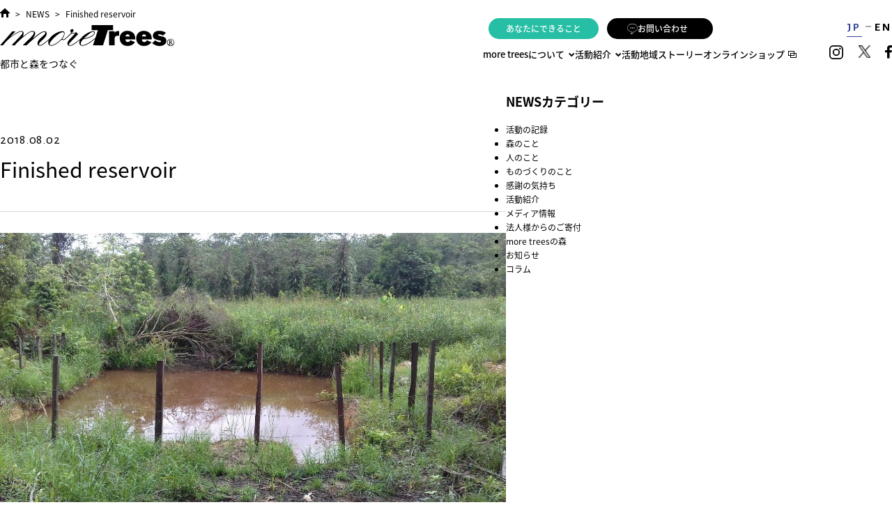

--- FILE ---
content_type: text/html; charset=UTF-8
request_url: https://www.more-trees.org/en/news/20180802/finished-reservoir/
body_size: 29802
content:
<!DOCTYPE html>
<html lang="ja">

<head>
  <!-- Google Tag Manager -->
  <script>
    (function(w, d, s, l, i) {
      w[l] = w[l] || [];
      w[l].push({
        'gtm.start': new Date().getTime(),
        event: 'gtm.js'
      });
      var f = d.getElementsByTagName(s)[0],
        j = d.createElement(s),
        dl = l != 'dataLayer' ? '&l=' + l : '';
      j.async = true;
      j.src =
        'https://www.googletagmanager.com/gtm.js?id=' + i + dl;
      f.parentNode.insertBefore(j, f);
    })(window, document, 'script', 'dataLayer', 'GTM-MSXMJRPR');
  </script>
  <!-- End Google Tag Manager -->
  <meta charset="UTF-8">

  <meta name="viewport" content="width=device-width,initial-scale=1.0">
    <title>Finished reservoir | 一般社団法人more trees</title>
      <meta name="keywords" content="">
    <meta name="description" content="">
  
  <meta property="og:title" content="Finished reservoir | 一般社団法人more trees" />
  <meta property="og:type" content="article" />
  <meta property="og:url" content="https://www.more-trees.org/en/news/20180802/finished-reservoir/" />
  <meta property="og:image" content="https://www.more-trees.org/wp-content/themes/moretrees1.0/images/common/img_share.png" />
  <meta property="og:site_name" content="一般社団法人more trees" />
      <meta property="og:description" content="" />
  
  <meta name="twitter:card" content="summary" />
  <meta name="twitter:site" content="@moretrees_JP" />
  <meta name="twitter:title" content="Finished reservoir | 一般社団法人more trees" />
  <meta name="twitter:url" content="https://www.more-trees.org/en/news/20180802/finished-reservoir/" />
      <meta name="twitter:description" content="" />
    <meta name="twitter:image" content="https://www.more-trees.org/wp-content/themes/moretrees1.0/images/common/img_twitter_card.png" />

  <link rel="shortcut icon" href="https://www.more-trees.org/wp-content/themes/moretrees1.0/images/favicon.ico">
  <link href="https://fonts.googleapis.com/css?family=Alegreya+Sans+SC:300,400,500,700|Asap:400,500,600" rel="stylesheet">
  <link rel="stylesheet" href="https://www.more-trees.org/wp-content/themes/moretrees1.0/style.css">
  <script src="https://www.more-trees.org/wp-content/themes/moretrees1.0/js/script.js"></script>
    <meta name='robots' content='max-image-preview:large' />
<script type="text/javascript">
/* <![CDATA[ */
window._wpemojiSettings = {"baseUrl":"https:\/\/s.w.org\/images\/core\/emoji\/15.0.3\/72x72\/","ext":".png","svgUrl":"https:\/\/s.w.org\/images\/core\/emoji\/15.0.3\/svg\/","svgExt":".svg","source":{"concatemoji":"https:\/\/www.more-trees.org\/wp-includes\/js\/wp-emoji-release.min.js?ver=6.5.5"}};
/*! This file is auto-generated */
!function(i,n){var o,s,e;function c(e){try{var t={supportTests:e,timestamp:(new Date).valueOf()};sessionStorage.setItem(o,JSON.stringify(t))}catch(e){}}function p(e,t,n){e.clearRect(0,0,e.canvas.width,e.canvas.height),e.fillText(t,0,0);var t=new Uint32Array(e.getImageData(0,0,e.canvas.width,e.canvas.height).data),r=(e.clearRect(0,0,e.canvas.width,e.canvas.height),e.fillText(n,0,0),new Uint32Array(e.getImageData(0,0,e.canvas.width,e.canvas.height).data));return t.every(function(e,t){return e===r[t]})}function u(e,t,n){switch(t){case"flag":return n(e,"\ud83c\udff3\ufe0f\u200d\u26a7\ufe0f","\ud83c\udff3\ufe0f\u200b\u26a7\ufe0f")?!1:!n(e,"\ud83c\uddfa\ud83c\uddf3","\ud83c\uddfa\u200b\ud83c\uddf3")&&!n(e,"\ud83c\udff4\udb40\udc67\udb40\udc62\udb40\udc65\udb40\udc6e\udb40\udc67\udb40\udc7f","\ud83c\udff4\u200b\udb40\udc67\u200b\udb40\udc62\u200b\udb40\udc65\u200b\udb40\udc6e\u200b\udb40\udc67\u200b\udb40\udc7f");case"emoji":return!n(e,"\ud83d\udc26\u200d\u2b1b","\ud83d\udc26\u200b\u2b1b")}return!1}function f(e,t,n){var r="undefined"!=typeof WorkerGlobalScope&&self instanceof WorkerGlobalScope?new OffscreenCanvas(300,150):i.createElement("canvas"),a=r.getContext("2d",{willReadFrequently:!0}),o=(a.textBaseline="top",a.font="600 32px Arial",{});return e.forEach(function(e){o[e]=t(a,e,n)}),o}function t(e){var t=i.createElement("script");t.src=e,t.defer=!0,i.head.appendChild(t)}"undefined"!=typeof Promise&&(o="wpEmojiSettingsSupports",s=["flag","emoji"],n.supports={everything:!0,everythingExceptFlag:!0},e=new Promise(function(e){i.addEventListener("DOMContentLoaded",e,{once:!0})}),new Promise(function(t){var n=function(){try{var e=JSON.parse(sessionStorage.getItem(o));if("object"==typeof e&&"number"==typeof e.timestamp&&(new Date).valueOf()<e.timestamp+604800&&"object"==typeof e.supportTests)return e.supportTests}catch(e){}return null}();if(!n){if("undefined"!=typeof Worker&&"undefined"!=typeof OffscreenCanvas&&"undefined"!=typeof URL&&URL.createObjectURL&&"undefined"!=typeof Blob)try{var e="postMessage("+f.toString()+"("+[JSON.stringify(s),u.toString(),p.toString()].join(",")+"));",r=new Blob([e],{type:"text/javascript"}),a=new Worker(URL.createObjectURL(r),{name:"wpTestEmojiSupports"});return void(a.onmessage=function(e){c(n=e.data),a.terminate(),t(n)})}catch(e){}c(n=f(s,u,p))}t(n)}).then(function(e){for(var t in e)n.supports[t]=e[t],n.supports.everything=n.supports.everything&&n.supports[t],"flag"!==t&&(n.supports.everythingExceptFlag=n.supports.everythingExceptFlag&&n.supports[t]);n.supports.everythingExceptFlag=n.supports.everythingExceptFlag&&!n.supports.flag,n.DOMReady=!1,n.readyCallback=function(){n.DOMReady=!0}}).then(function(){return e}).then(function(){var e;n.supports.everything||(n.readyCallback(),(e=n.source||{}).concatemoji?t(e.concatemoji):e.wpemoji&&e.twemoji&&(t(e.twemoji),t(e.wpemoji)))}))}((window,document),window._wpemojiSettings);
/* ]]> */
</script>
<style id='wp-emoji-styles-inline-css' type='text/css'>

	img.wp-smiley, img.emoji {
		display: inline !important;
		border: none !important;
		box-shadow: none !important;
		height: 1em !important;
		width: 1em !important;
		margin: 0 0.07em !important;
		vertical-align: -0.1em !important;
		background: none !important;
		padding: 0 !important;
	}
</style>
<link rel='stylesheet' id='wp-block-library-css' href='https://www.more-trees.org/wp-includes/css/dist/block-library/style.min.css?ver=6.5.5' type='text/css' media='all' />
<style id='classic-theme-styles-inline-css' type='text/css'>
/*! This file is auto-generated */
.wp-block-button__link{color:#fff;background-color:#32373c;border-radius:9999px;box-shadow:none;text-decoration:none;padding:calc(.667em + 2px) calc(1.333em + 2px);font-size:1.125em}.wp-block-file__button{background:#32373c;color:#fff;text-decoration:none}
</style>
<style id='global-styles-inline-css' type='text/css'>
body{--wp--preset--color--black: #000000;--wp--preset--color--cyan-bluish-gray: #abb8c3;--wp--preset--color--white: #ffffff;--wp--preset--color--pale-pink: #f78da7;--wp--preset--color--vivid-red: #cf2e2e;--wp--preset--color--luminous-vivid-orange: #ff6900;--wp--preset--color--luminous-vivid-amber: #fcb900;--wp--preset--color--light-green-cyan: #7bdcb5;--wp--preset--color--vivid-green-cyan: #00d084;--wp--preset--color--pale-cyan-blue: #8ed1fc;--wp--preset--color--vivid-cyan-blue: #0693e3;--wp--preset--color--vivid-purple: #9b51e0;--wp--preset--gradient--vivid-cyan-blue-to-vivid-purple: linear-gradient(135deg,rgba(6,147,227,1) 0%,rgb(155,81,224) 100%);--wp--preset--gradient--light-green-cyan-to-vivid-green-cyan: linear-gradient(135deg,rgb(122,220,180) 0%,rgb(0,208,130) 100%);--wp--preset--gradient--luminous-vivid-amber-to-luminous-vivid-orange: linear-gradient(135deg,rgba(252,185,0,1) 0%,rgba(255,105,0,1) 100%);--wp--preset--gradient--luminous-vivid-orange-to-vivid-red: linear-gradient(135deg,rgba(255,105,0,1) 0%,rgb(207,46,46) 100%);--wp--preset--gradient--very-light-gray-to-cyan-bluish-gray: linear-gradient(135deg,rgb(238,238,238) 0%,rgb(169,184,195) 100%);--wp--preset--gradient--cool-to-warm-spectrum: linear-gradient(135deg,rgb(74,234,220) 0%,rgb(151,120,209) 20%,rgb(207,42,186) 40%,rgb(238,44,130) 60%,rgb(251,105,98) 80%,rgb(254,248,76) 100%);--wp--preset--gradient--blush-light-purple: linear-gradient(135deg,rgb(255,206,236) 0%,rgb(152,150,240) 100%);--wp--preset--gradient--blush-bordeaux: linear-gradient(135deg,rgb(254,205,165) 0%,rgb(254,45,45) 50%,rgb(107,0,62) 100%);--wp--preset--gradient--luminous-dusk: linear-gradient(135deg,rgb(255,203,112) 0%,rgb(199,81,192) 50%,rgb(65,88,208) 100%);--wp--preset--gradient--pale-ocean: linear-gradient(135deg,rgb(255,245,203) 0%,rgb(182,227,212) 50%,rgb(51,167,181) 100%);--wp--preset--gradient--electric-grass: linear-gradient(135deg,rgb(202,248,128) 0%,rgb(113,206,126) 100%);--wp--preset--gradient--midnight: linear-gradient(135deg,rgb(2,3,129) 0%,rgb(40,116,252) 100%);--wp--preset--font-size--small: 13px;--wp--preset--font-size--medium: 20px;--wp--preset--font-size--large: 36px;--wp--preset--font-size--x-large: 42px;--wp--preset--spacing--20: 0.44rem;--wp--preset--spacing--30: 0.67rem;--wp--preset--spacing--40: 1rem;--wp--preset--spacing--50: 1.5rem;--wp--preset--spacing--60: 2.25rem;--wp--preset--spacing--70: 3.38rem;--wp--preset--spacing--80: 5.06rem;--wp--preset--shadow--natural: 6px 6px 9px rgba(0, 0, 0, 0.2);--wp--preset--shadow--deep: 12px 12px 50px rgba(0, 0, 0, 0.4);--wp--preset--shadow--sharp: 6px 6px 0px rgba(0, 0, 0, 0.2);--wp--preset--shadow--outlined: 6px 6px 0px -3px rgba(255, 255, 255, 1), 6px 6px rgba(0, 0, 0, 1);--wp--preset--shadow--crisp: 6px 6px 0px rgba(0, 0, 0, 1);}:where(.is-layout-flex){gap: 0.5em;}:where(.is-layout-grid){gap: 0.5em;}body .is-layout-flex{display: flex;}body .is-layout-flex{flex-wrap: wrap;align-items: center;}body .is-layout-flex > *{margin: 0;}body .is-layout-grid{display: grid;}body .is-layout-grid > *{margin: 0;}:where(.wp-block-columns.is-layout-flex){gap: 2em;}:where(.wp-block-columns.is-layout-grid){gap: 2em;}:where(.wp-block-post-template.is-layout-flex){gap: 1.25em;}:where(.wp-block-post-template.is-layout-grid){gap: 1.25em;}.has-black-color{color: var(--wp--preset--color--black) !important;}.has-cyan-bluish-gray-color{color: var(--wp--preset--color--cyan-bluish-gray) !important;}.has-white-color{color: var(--wp--preset--color--white) !important;}.has-pale-pink-color{color: var(--wp--preset--color--pale-pink) !important;}.has-vivid-red-color{color: var(--wp--preset--color--vivid-red) !important;}.has-luminous-vivid-orange-color{color: var(--wp--preset--color--luminous-vivid-orange) !important;}.has-luminous-vivid-amber-color{color: var(--wp--preset--color--luminous-vivid-amber) !important;}.has-light-green-cyan-color{color: var(--wp--preset--color--light-green-cyan) !important;}.has-vivid-green-cyan-color{color: var(--wp--preset--color--vivid-green-cyan) !important;}.has-pale-cyan-blue-color{color: var(--wp--preset--color--pale-cyan-blue) !important;}.has-vivid-cyan-blue-color{color: var(--wp--preset--color--vivid-cyan-blue) !important;}.has-vivid-purple-color{color: var(--wp--preset--color--vivid-purple) !important;}.has-black-background-color{background-color: var(--wp--preset--color--black) !important;}.has-cyan-bluish-gray-background-color{background-color: var(--wp--preset--color--cyan-bluish-gray) !important;}.has-white-background-color{background-color: var(--wp--preset--color--white) !important;}.has-pale-pink-background-color{background-color: var(--wp--preset--color--pale-pink) !important;}.has-vivid-red-background-color{background-color: var(--wp--preset--color--vivid-red) !important;}.has-luminous-vivid-orange-background-color{background-color: var(--wp--preset--color--luminous-vivid-orange) !important;}.has-luminous-vivid-amber-background-color{background-color: var(--wp--preset--color--luminous-vivid-amber) !important;}.has-light-green-cyan-background-color{background-color: var(--wp--preset--color--light-green-cyan) !important;}.has-vivid-green-cyan-background-color{background-color: var(--wp--preset--color--vivid-green-cyan) !important;}.has-pale-cyan-blue-background-color{background-color: var(--wp--preset--color--pale-cyan-blue) !important;}.has-vivid-cyan-blue-background-color{background-color: var(--wp--preset--color--vivid-cyan-blue) !important;}.has-vivid-purple-background-color{background-color: var(--wp--preset--color--vivid-purple) !important;}.has-black-border-color{border-color: var(--wp--preset--color--black) !important;}.has-cyan-bluish-gray-border-color{border-color: var(--wp--preset--color--cyan-bluish-gray) !important;}.has-white-border-color{border-color: var(--wp--preset--color--white) !important;}.has-pale-pink-border-color{border-color: var(--wp--preset--color--pale-pink) !important;}.has-vivid-red-border-color{border-color: var(--wp--preset--color--vivid-red) !important;}.has-luminous-vivid-orange-border-color{border-color: var(--wp--preset--color--luminous-vivid-orange) !important;}.has-luminous-vivid-amber-border-color{border-color: var(--wp--preset--color--luminous-vivid-amber) !important;}.has-light-green-cyan-border-color{border-color: var(--wp--preset--color--light-green-cyan) !important;}.has-vivid-green-cyan-border-color{border-color: var(--wp--preset--color--vivid-green-cyan) !important;}.has-pale-cyan-blue-border-color{border-color: var(--wp--preset--color--pale-cyan-blue) !important;}.has-vivid-cyan-blue-border-color{border-color: var(--wp--preset--color--vivid-cyan-blue) !important;}.has-vivid-purple-border-color{border-color: var(--wp--preset--color--vivid-purple) !important;}.has-vivid-cyan-blue-to-vivid-purple-gradient-background{background: var(--wp--preset--gradient--vivid-cyan-blue-to-vivid-purple) !important;}.has-light-green-cyan-to-vivid-green-cyan-gradient-background{background: var(--wp--preset--gradient--light-green-cyan-to-vivid-green-cyan) !important;}.has-luminous-vivid-amber-to-luminous-vivid-orange-gradient-background{background: var(--wp--preset--gradient--luminous-vivid-amber-to-luminous-vivid-orange) !important;}.has-luminous-vivid-orange-to-vivid-red-gradient-background{background: var(--wp--preset--gradient--luminous-vivid-orange-to-vivid-red) !important;}.has-very-light-gray-to-cyan-bluish-gray-gradient-background{background: var(--wp--preset--gradient--very-light-gray-to-cyan-bluish-gray) !important;}.has-cool-to-warm-spectrum-gradient-background{background: var(--wp--preset--gradient--cool-to-warm-spectrum) !important;}.has-blush-light-purple-gradient-background{background: var(--wp--preset--gradient--blush-light-purple) !important;}.has-blush-bordeaux-gradient-background{background: var(--wp--preset--gradient--blush-bordeaux) !important;}.has-luminous-dusk-gradient-background{background: var(--wp--preset--gradient--luminous-dusk) !important;}.has-pale-ocean-gradient-background{background: var(--wp--preset--gradient--pale-ocean) !important;}.has-electric-grass-gradient-background{background: var(--wp--preset--gradient--electric-grass) !important;}.has-midnight-gradient-background{background: var(--wp--preset--gradient--midnight) !important;}.has-small-font-size{font-size: var(--wp--preset--font-size--small) !important;}.has-medium-font-size{font-size: var(--wp--preset--font-size--medium) !important;}.has-large-font-size{font-size: var(--wp--preset--font-size--large) !important;}.has-x-large-font-size{font-size: var(--wp--preset--font-size--x-large) !important;}
.wp-block-navigation a:where(:not(.wp-element-button)){color: inherit;}
:where(.wp-block-post-template.is-layout-flex){gap: 1.25em;}:where(.wp-block-post-template.is-layout-grid){gap: 1.25em;}
:where(.wp-block-columns.is-layout-flex){gap: 2em;}:where(.wp-block-columns.is-layout-grid){gap: 2em;}
.wp-block-pullquote{font-size: 1.5em;line-height: 1.6;}
</style>
<link rel="EditURI" type="application/rsd+xml" title="RSD" href="https://www.more-trees.org/xmlrpc.php?rsd" />
<meta name="generator" content="WordPress 6.5.5" />
<link rel='shortlink' href='https://www.more-trees.org/?p=2256' />
<link rel="alternate" type="application/json+oembed" href="https://www.more-trees.org/wp-json/oembed/1.0/embed?url=https%3A%2F%2Fwww.more-trees.org%2Fen%2Fnews%2F20180802%2Ffinished-reservoir%2F" />
<link rel="alternate" type="text/xml+oembed" href="https://www.more-trees.org/wp-json/oembed/1.0/embed?url=https%3A%2F%2Fwww.more-trees.org%2Fen%2Fnews%2F20180802%2Ffinished-reservoir%2F&#038;format=xml" />
		<style type="text/css" id="wp-custom-css">
			.wp-block-image figcaption{
font-size:11px;
margin-top:-10px;
}		</style>
		</head>
    <body>
    
    <header class="mheader">

      <div class="mheader__container">

        <div class="mheader__sitename">
                      <a href="https://www.more-trees.org/">
              <p class="mheader__sitename--logo">more trees</p>
              <p class="mheader__sitename--copy">都市と森をつなぐ</p>
            </a>
                  </div>

        <div class="toggle toggle-ja">
          <div>
            <span></span>
            <span></span>
            <span></span>
          </div>
          <span class="txt">メニュー</span>
        </div>

        <nav class="mheader__gnav">
          <div class="gnav" id="gnav">
            <ul class="gnav__main">
              <li class="gnav__item gnav__item--about">
                <a class="gnav__item--about-link" href="https://www.more-trees.org/about/">
                  more treesについて
                  <svg width="9" height="7" viewBox="0 0 9 7" fill="none" xmlns="http://www.w3.org/2000/svg">
                    <path d="M7.77772 1.53553L4.24219 5.07107L0.706654 1.53553" stroke="black" stroke-width="2" />
                  </svg>
                </a>
                <ul class="gnav__child">
                  <li class="gnav__child-item"><a href="https://www.more-trees.org/about/vision/">more treesが目指すこと</a></li>
                  <li class="gnav__child-item"><a href="https://www.more-trees.org/about/message/">創立者・代表メッセージ／スタッフ紹介<br>／賛同人のみなさま</a></li>
                  <li class="gnav__child-item"><a href="https://www.more-trees.org/about/overview/">法人概要</a></li>
                  <li class="gnav__child-item"><a href="https://www.more-trees.org/about/report/">活動レポート</a></li>
                </ul>
              </li>
              <li class="gnav__item gnav__item--activity">
                <a class="gnav__item--activity-link" href="https://www.more-trees.org/activities/">
                  <span>活動紹介</span>
                  <svg width="9" height="7" viewBox="0 0 9 7" fill="none" xmlns="http://www.w3.org/2000/svg">
                    <path d="M7.77772 1.53553L4.24219 5.07107L0.706654 1.53553" stroke="black" stroke-width="2" />
                  </svg>
                </a>
                <ul class="gnav__child">
                  <li class="gnav__child-item"><a href="https://www.more-trees.org/activities/create/">植林・育林～多様性のある森づくり～</a></li>
                  <li class="gnav__child-item"><a href="https://www.more-trees.org/activities/city2/">木材利用</a></li>
                  <li class="gnav__child-item"><a href="https://www.more-trees.org/activities/city3/">カーボン・オフセット</a></li>
                  <li class="gnav__child-item"><a href="https://www.more-trees.org/activities/city1/">講演／イベント</a></li>
                  <li class="gnav__child-item"><a href="https://www.more-trees.org/activities/city4/">LIFE311</a></li>
                </ul>
              </li>
              <li class="gnav__item gnav__item--forests">
                <a href="https://www.more-trees.org/forests/">
                  活動地域
                </a>
              </li>
              <li class="gnav__item gnav__item--news"><a href="https://www.more-trees.org/news/">ストーリー</a></li>
              <li class="gnav__item gnav__item--shop"><a href="https://more-trees-design-jp.stores.jp/" target="_blank"><span>オンラインショップ</span></a></li>
            </ul>
            <ul class="gnav__contact gnav__main">
              <li class="gnav__item gnav__item--you">
                <span>あなたにできること</span>
                <ul class="gnav__child">
                  <li class="gnav__child-item"><a href="https://www.more-trees.org/hojin/">法人の方へ</a></li>
                  <li class="gnav__child-item"><a href="https://www.more-trees.org/kojin/">個人の方へ</a></li>
                </ul>
              </li>
              <li>
                <a id="gtm-contact-header" class="gnav__contact-link" href="https://forms.office.com/r/K6ukvX7Ckj" target="_blank" rel="noopener">
                  <img src="https://www.more-trees.org/wp-content/themes/moretrees1.0/images/common/ico_contact_w.svg" alt="">
                  お問い合わせ
                </a>
              </li>
            </ul>
          </div>
          <div class="other-area">
            <div class="other">
              <ul class="other-lang">
                <li class="other-lang__item other-lang__item--jp current"><a href="https://www.more-trees.org/">JP</a></li>
                <li class="other-lang__item other-lang__item--en"><a href="https://www.more-trees.org/en/">EN</a></li>
              </ul>
              <ul class="other-sns">
                <li class="other-sns__item other-sns__item--ig"><a href="https://www.instagram.com/moretrees_jp/" target="_blank"><img src="https://www.more-trees.org/wp-content/themes/moretrees1.0/images/common/ico_ig.svg" alt="Instagram"></a></li>
                <li class="other-sns__item other-sns__item--tw"><a href="https://twitter.com/moretrees_JP" target="_blank"><img src="https://www.more-trees.org/wp-content/themes/moretrees1.0/images/common/ico_x.svg" alt="X"></a></li>
                <li class="other-sns__item other-sns__item--fb"><a href="https://www.facebook.com/moretrees.jp" target="_blank"><img src="https://www.more-trees.org/wp-content/themes/moretrees1.0/images/common/ico_fb.svg" alt="Facebook"></a></li>
              </ul>
            </div>
          </div>
        </nav>
      </div>
    </header>
<div id="mv" class="mv">
  <h1 class="mv__name">
    NEWS
  </h1>
  <!--#mv-->
</div>

<main>

  <div class="page">

    <div class="page__container">

      <div class="news-single" id="news-single">

        <article class="news-single__detail post-2256 attachment type-attachment status-inherit hentry">
                    <!-- post -->
          <header class="news-single__hdr">
            <time class="data" datetime="2018-08-02T18:55:19+09:00">2018.08.02</time>
            <h2 class="ttl">Finished reservoir</h2>
                      </header>
          <div class="news-single__body">
            <p><img src="https://www.more-trees.org/wp-content/uploads/2018/08/Finished-reservoir.jpg" width="952" height="536" alt="" /></p>
            <p><a href="https://www.more-trees.org/20180802/">&#147;Project Update: Orangutan Forest Restoration Project in Indonesia&#148;へ戻る</a></p>
          </div>
          <footer class="news-single__ftr">
            <div class="news-single__ftr--share">
              <div class="news-single__ftr--fb"><a class="popup" target="_blank" href="//www.facebook.com/sharer.php?u=https%3A%2F%2Fwww.more-trees.org%2Fen%2Fnews%2F20180802%2Ffinished-reservoir%2F">SHARE</a></div>
              <div class="news-single__ftr--tw"><a class="popup" href="//twitter.com/share?url=https%3A%2F%2Fwww.more-trees.org%2Fen%2Fnews%2F20180802%2Ffinished-reservoir%2F&amp;text=Finished%20reservoir" target="_blank">TWEET</a></div>
            </div>
          </footer>
          <div class="news-single--top">
            <a href="https://www.more-trees.org/news/">ストーリー一覧へ戻る</a>

          </div>
                  </article>

        <div class="news-single__cat">
          <h2 class="news-single__cat--name news-category__name">NEWSカテゴリー</h2>
          <ul class="news-single__cat--list news-category">
            <!-- <li class="news-category__item"><a href="https://www.more-trees.org/news/">全て</a></li> -->
            	            	<li class="news-archive__cat-item news-archive__cat-item--record-of-activities"><a href="https://www.more-trees.org/category/record-of-activities/">活動の記録</a>
</li>
	            	<li class="news-archive__cat-item news-archive__cat-item--about-the-forests"><a href="https://www.more-trees.org/category/about-the-forests/">森のこと</a>
</li>
	            	<li class="news-archive__cat-item news-archive__cat-item--about-people"><a href="https://www.more-trees.org/category/about-people/">人のこと</a>
</li>
	            	<li class="news-archive__cat-item news-archive__cat-item--about-the-product"><a href="https://www.more-trees.org/category/about-the-product/">ものづくりのこと</a>
</li>
	            	<li class="news-archive__cat-item news-archive__cat-item--gratitude"><a href="https://www.more-trees.org/category/gratitude/">感謝の気持ち</a>
</li>
	            	<li class="news-archive__cat-item news-archive__cat-item--activities"><a href="https://www.more-trees.org/category/activities/">活動紹介</a>
</li>
	            	<li class="news-archive__cat-item news-archive__cat-item--media"><a href="https://www.more-trees.org/category/media/">メディア情報</a>
</li>
	            	<li class="news-archive__cat-item news-archive__cat-item--hojin"><a href="https://www.more-trees.org/category/hojin/">法人様からのご寄付</a>
</li>
	            	<li class="news-archive__cat-item news-archive__cat-item--forests"><a href="https://www.more-trees.org/category/forests/">more treesの森</a>
</li>
	            	<li class="news-archive__cat-item news-archive__cat-item--notice"><a href="https://www.more-trees.org/category/notice/">お知らせ</a>
</li>
	            	<li class="news-archive__cat-item news-archive__cat-item--column"><a href="https://www.more-trees.org/category/column/">コラム</a>
</li>
          </ul>
        </div>

      </div>

    </div>
  </div>

  <div class="breadcrumbs" itemscope itemtype="http://schema.org/BreadcrumbList">
    <span itemprop="itemListElement" itemscope itemtype="http://schema.org/ListItem"><a itemprop="item" href="/"><span itemprop="name" class="home">HOME</span></a>
      <meta itemprop="position" content="1" />
    </span>
    &gt;
    <span itemprop="itemListElement" itemscope itemtype="http://schema.org/ListItem"><a itemprop="item" href="/news/"><span itemprop="name">NEWS</span></a>
      <meta property="position" content="2">
    </span>
    &gt;
    <span itemprop="itemListElement" itemscope itemtype="http://schema.org/ListItem"><span itemprop="name">Finished reservoir</span>
      <meta property="position" content="3">
    </span>
    <!-- .breadcrumbs -->
  </div>

</main>
  <footer class="mfooter">
    <div class="mfooter__container">
      <div class="mfooter__main">
        <div class="mfooter__sitename">
          <a href="https://www.more-trees.org/">
            <p class="mfooter__sitename--logo">more trees</p>
            <p class="mfooter__sitename--copy">都市と森をつなぐ</p>
          </a>
        </div>
        <ul class="mfooter__nav">
          <li><a href="https://www.more-trees.org/about/">more treesについて</a></li>
          <li><a href="https://www.more-trees.org/activities/">活動紹介</a></li>
          <li><a href="https://www.more-trees.org/forests/">活動地域</a></li>
          <li>
            <span class="mfooter__nav--you">あなたにできること</span>
            <span class="mfooter__nav--you-link1"><a href="https://www.more-trees.org/hojin/">法人の方へ</a></span>
            <span class="mfooter__nav--you-link2"><a href="https://www.more-trees.org/kojin/">個人の方へ</a></span>
          </li>
          <li><a href="https://www.more-trees.org/news/">ストーリー</a></li>
        </ul>
      </div>
      <ul class="mfooter__util">
        <li class="mfooter__util--mail btn"><a href="http://more-trees.us2.list-manage.com/subscribe?u=d1e7528a42b6ab887c59ab5bb&id=9aeb9a8d9f" target="_blank">メールマガジン登録</a></li>
        <li class="mfooter__util--contact btn"><a id="gtm-contact-footer" href="https://forms.office.com/r/K6ukvX7Ckj" target="_blank" rel="noopener">お問い合わせ</a></li>
        <li class="mfooter__util--shop btn"><a href="https://more-trees-design-jp.stores.jp/" target="_blank">オンラインストア</a></li>
      </ul>
      <div class="mfooter__other">
        <ul class="mfooter__sns">
          <li class="mfooter__icon mfooter__sns--ig"><a href="https://www.instagram.com/moretrees_jp/" target="_blank"><img src="https://www.more-trees.org/wp-content/themes/moretrees1.0/images/common/ico_ig_w.svg" alt="Instagram"></a></li>
          <li class="mfooter__icon mfooter__sns--tw"><a href="https://twitter.com/moretrees_JP" target="_blank"><img src="https://www.more-trees.org/wp-content/themes/moretrees1.0/images/common/ico_x_w.svg" alt="X"></a></li>
          <li class="mfooter__icon mfooter__sns--fb"><a href="https://www.facebook.com/moretrees.jp" target="_blank"><img src="https://www.more-trees.org/wp-content/themes/moretrees1.0/images/common/ico_fb_w.svg" alt="Facebook"></a></li>
          <li class="mfooter__icon mfooter__sns--yt"><a href="https://www.youtube.com/user/moretreesproject" target="_blank"><img src="https://www.more-trees.org/wp-content/themes/moretrees1.0/images/common/ico_yt_w.svg" alt="Youtube"></a></li>
          <!-- <li class="mfooter__sns--bl"><a href="https://www.more-trees.org/category/column/" target="_blank">more trees コラム</a></li> -->
        </ul>
        <p class="mfooter__other--copy">
          <small>© 2007 More Trees.</small>
        </p>
      </div>
    </div>
    <!--#mfooter-->
  </footer>
  <div id="pagetop"><a href="#top"><span>TOP</span></a></div>
    </body>

  </html>

--- FILE ---
content_type: image/svg+xml
request_url: https://www.more-trees.org/wp-content/themes/moretrees1.0/images/common/ico_cart.svg
body_size: 1180
content:
<svg xmlns="http://www.w3.org/2000/svg" viewBox="0 0 17.875 15.69">
  <defs>
    <style>
      .cls-1 {
        fill-rule: evenodd;
      }
    </style>
  </defs>
  <path id="ico_cart.svg" class="cls-1" d="M983.239,4778.45a1.4,1.4,0,1,0,1.4,1.4A1.4,1.4,0,0,0,983.239,4778.45Zm0,2.01a0.613,0.613,0,0,1-.618-0.61,0.618,0.618,0,1,1,1.236,0A0.612,0.612,0,0,1,983.239,4780.46Zm4.907-2.01a1.4,1.4,0,1,0,1.4,1.4A1.4,1.4,0,0,0,988.146,4778.45Zm0,2.01a0.612,0.612,0,0,1-.618-0.61,0.618,0.618,0,1,1,1.236,0A0.612,0.612,0,0,1,988.146,4780.46Zm0.344-9.36h-5.6a0.388,0.388,0,0,0-.391.39,0.394,0.394,0,0,0,.391.39h5.6a0.394,0.394,0,0,0,.391-0.39A0.388,0.388,0,0,0,988.49,4771.1Zm-0.3,2.02H983.2a0.39,0.39,0,1,0,0,.78h4.988a0.387,0.387,0,0,0,.39-0.39A0.394,0.394,0,0,0,988.186,4773.12Zm4.114-3.76a0.79,0.79,0,0,0-.606-0.29H979.53l-1.246-2.19a0.779,0.779,0,0,0-.454-0.56l-2.714-.74a0.388,0.388,0,1,0-.311.71l2.714,0.75,2.89,10.16a0.782,0.782,0,0,0,.765.62h9.356a0.394,0.394,0,0,0,.39-0.39,0.387,0.387,0,0,0-.39-0.39h-9.356l-0.23-1.12H990.6a0.782,0.782,0,0,0,.765-0.62l1.092-5.29A0.773,0.773,0,0,0,992.3,4769.36Zm-1.7,5.78h-9.819l-1.092-5.29h12Z" transform="translate(-974.594 -4765.56)"/>
</svg>


--- FILE ---
content_type: image/svg+xml
request_url: https://www.more-trees.org/wp-content/themes/moretrees1.0/images/common/ico_links.svg
body_size: 410
content:
<svg id="ico_links.svg" xmlns="http://www.w3.org/2000/svg" width="12" height="10" viewBox="0 0 12 10">
  <defs>
    <style>
      .cls-1 {
        fill: none;
        stroke: #000;
        stroke-width: 1px;
      }
    </style>
  </defs>
  <rect id="links" class="cls-1" x="0.5" y="0.5" width="8" height="6"/>
  <rect id="links-2" data-name="links" class="cls-1" x="3.5" y="3.5" width="8" height="6"/>
</svg>


--- FILE ---
content_type: image/svg+xml
request_url: https://www.more-trees.org/wp-content/themes/moretrees1.0/images/common/ico_mail.svg
body_size: 1074
content:
<svg xmlns="http://www.w3.org/2000/svg" viewBox="0 0 15 14">
  <defs>
    <style>
      .cls-1 {
        fill-rule: evenodd;
      }
    </style>
  </defs>
  <path id="ico_mail.svg" class="cls-1" d="M1339.99,5246.29a0.235,0.235,0,0,0-.02-0.08,0.347,0.347,0,0,0-.15-0.21l-2.14-1.49v-1.61a0.382,0.382,0,0,0-.39-0.38h-2.46l-2.1-1.46a0.392,0.392,0,0,0-.44,0l-2.11,1.46h-2.46a0.388,0.388,0,0,0-.39.38v1.59l-2.15,1.49a0.394,0.394,0,0,0-.17.31v0.01l0.01,8.33a0.4,0.4,0,0,0,.12.27,0.386,0.386,0,0,0,.27.11h0l14.21-.02a0.38,0.38,0,0,0,.38-0.38Zm-2.31-.85,1.22,0.85-1.22.86v-1.71Zm-5.17-3.6,0.97,0.68h-1.95Zm-4.41,1.45h8.81v4.39l-2.96,2.06-1.2-.93a0.01,0.01,0,0,0-.01-0.01,0.376,0.376,0,0,0-.46.01l-1.22.94-2.96-2.05v-4.41Zm-0.77,2.13v1.75l-1.26-.88Zm-1.55,1.61,4.65,3.21-4.64,3.6Zm0.75,7.21,5.98-4.64,5.96,4.62Zm8.06-4,4.63-3.23,0.01,6.83Zm0.51-5.41h-5.19a0.38,0.38,0,1,0,0,.76h5.19A0.38,0.38,0,1,0,1335.1,5244.83Zm0,1.99h-5.19a0.4,0.4,0,0,0-.39.39,0.388,0.388,0,0,0,.39.38h5.19a0.382,0.382,0,0,0,.39-0.38A0.39,0.39,0,0,0,1335.1,5246.82Z" transform="translate(-1325 -5241)"/>
</svg>


--- FILE ---
content_type: image/svg+xml
request_url: https://www.more-trees.org/wp-content/themes/moretrees1.0/images/common/ico_ig.svg
body_size: 750
content:
<svg xmlns="http://www.w3.org/2000/svg" viewBox="0 0 20 20">
  <defs>
    <style>
      .cls-1 {
        fill-rule: evenodd;
      }
    </style>
  </defs>
  <path id="ico_ig.svg" class="cls-1" d="M1073.48,94h-8.96a5.522,5.522,0,0,0-5.52,5.519v8.962a5.522,5.522,0,0,0,5.52,5.519h8.96a5.521,5.521,0,0,0,5.52-5.519V99.519A5.522,5.522,0,0,0,1073.48,94Zm3.75,14.481a3.757,3.757,0,0,1-3.75,3.745h-8.96a3.757,3.757,0,0,1-3.75-3.745V99.52a3.757,3.757,0,0,1,3.75-3.745h8.96a3.757,3.757,0,0,1,3.75,3.745v8.961h0ZM1069,98.847a5.153,5.153,0,1,0,5.15,5.153,5.149,5.149,0,0,0-5.15-5.153h0Zm0,8.532a3.379,3.379,0,1,1,3.38-3.379,3.378,3.378,0,0,1-3.38,3.379h0Zm5.37-10.037a1.3,1.3,0,1,0,.92.381,1.3,1.3,0,0,0-.92-0.381h0Z" transform="translate(-1059 -94)"/>
</svg>


--- FILE ---
content_type: image/svg+xml
request_url: https://www.more-trees.org/wp-content/themes/moretrees1.0/images/logo_w.svg
body_size: 4458
content:
<svg xmlns="http://www.w3.org/2000/svg" viewBox="0 0 251.156 29.69">
  <defs>
    <style>
      .cls-1 {
        fill: #fff;
        fill-rule: evenodd;
      }
    </style>
  </defs>
  <path id="logo_foot.svg" class="cls-1" d="M555.963,5229.92c2.2-1.93,3.692-2.16,6.788-2.16v6.7c-0.545-.05-1.1-0.08-1.644-0.08-4.747,0-4.828,3.04-4.869,4.35v9.38H548.2v-20.04h7.761v1.85Zm29.654,13.53c-2.393,3.58-5.927,5.46-10.787,5.46-7.53,0-11.218-5.3-11.218-10.84,0-6.5,4.589-10.69,11.178-10.69a11.732,11.732,0,0,1,8.157,2.96c2.98,2.88,3.019,6.19,3.1,9.23h-14.2a3.761,3.761,0,0,0,.985,2.81,3.286,3.286,0,0,0,2.428.92c1.85,0,2.867-.96,3.688-2.58l6.67,2.73m-7.807-8.07a7.56,7.56,0,0,0-.119-0.92,2.7,2.7,0,0,0-2.7-2.04c-2.434,0-2.866,2.08-3.062,2.96h5.885Zm31.488,8.07c-2.387,3.58-5.919,5.46-10.783,5.46-7.529,0-11.213-5.3-11.213-10.84,0-6.5,4.588-10.69,11.173-10.69a11.735,11.735,0,0,1,8.161,2.96c2.978,2.88,3.017,6.19,3.1,9.23h-14.2a3.763,3.763,0,0,0,.98,2.81,3.3,3.3,0,0,0,2.433.92c1.839,0,2.859-.96,3.687-2.58l6.663,2.73m-7.8-8.07a7.367,7.367,0,0,0-.118-0.92,2.7,2.7,0,0,0-2.71-2.04c-2.434,0-2.858,2.08-3.058,2.96H601.5Zm13.332,5.46a8.777,8.777,0,0,0,3.057,2.04,8.63,8.63,0,0,0,3.22.65c0.975,0,2.115-.35,2.115-1.23,0-1-1.216-1.19-2.04-1.31a33.413,33.413,0,0,1-4.234-.92c-1.882-.54-5.609-1.62-5.609-5.85a6.3,6.3,0,0,1,2.037-4.53c2.393-2.24,5.845-2.31,7.183-2.31a21.1,21.1,0,0,1,4.583.53,12.076,12.076,0,0,1,5.1,2.35l-4.353,3.89a9.816,9.816,0,0,0-5.223-1.89c-0.306,0-1.724,0-1.724,1.04,0,0.73.552,0.85,3.257,1.5,3.609,0.81,4.468,1,5.451,1.5a5.67,5.67,0,0,1,3.177,5.19c0,3.92-3.335,7.39-9.648,7.39a16.3,16.3,0,0,1-10.865-4Zm-91.705-21.52v7.12h9.058l-3.634,10.96-0.025-.04-0.7.6c-7.136,6.01-14.168,9.95-18.088,9.95a2.341,2.341,0,0,1-2.413-2.27c0-2.36,2.318-5.22,3.82-6.3,11.86-2.07,16.483-6.02,16.483-9.17a2.063,2.063,0,0,0-2.314-2.17c-4.86,0-13.337,4.61-17.516,9.99-6.722,5.69-13.132,9.92-15.646,9.92-1.408,0-1.906-.39-1.906-1.18,0-.99,2.313-3.26,10.455-11.53l2.908-2.96-2.713-2.85a9.268,9.268,0,0,1-4.019.98,4.987,4.987,0,0,1-2.913-.98c1.4-.11,2.913-0.7,2.913-2.17a2.006,2.006,0,0,0-2.109-2.17,2.329,2.329,0,0,0-2.31,2.56,3.86,3.86,0,0,0,1.206,2.76c-2.308,2.26-5.43,5.22-7.537,6.99l-0.7.6c-1.614,1.38-2.411,1.77-3.013,1.77a1.974,1.974,0,0,1-1.613-.98,12.119,12.119,0,0,0,3.319-7.39c0-2.27-1.208-3.36-3.218-3.36-5.3,0-14.416,4.44-18.411,10.4-5.325,4.52-11.607,9.51-13.945,9.51a1.431,1.431,0,0,1-1.509-1.29c0-3.54,11.256-9.16,11.256-14.97,0-1.97-.9-3.65-3.113-3.65-4.125,0-9.246,4.24-16.283,9.86l-0.2-.2c0.8-1.48,3.118-4.53,3.118-6.4,0-3.05-2.657-3.41-4.273-3.47-2.609,0-5.479,1.75-13.364,7.59l-0.139-.13a12.734,12.734,0,0,0,.962-4.1,3.084,3.084,0,0,0-3.224-3.36c-3.424,0-8.629,3.16-16.095,8.47h-0.14l7.745-8.07h-4.525l-17.745,19.89h4.109a65.757,65.757,0,0,1,8.774-9.28c4.112-3.55,13.634-10.2,17.6-10.2,1.234,0,1.854.6,1.854,1.47,0,1.35-.62,2.36-4.66,6.52l-11.1,11.49h4.659c6.577-7.73,20.485-19.48,25.076-19.48,1.053,0,2.474.17,2.474,1.87,0,0.06-.015.13-0.017,0.2-0.193,1.61-2.545,4.37-5.916,7.58l-10.249,9.86h5.528c11.962-11.34,22.406-19.31,25.723-19.31a1.557,1.557,0,0,1,1.409,1.67c0,3.45-11.252,7.98-11.252,14.87,0,2.08,1.2,3.36,3.612,3.36,2.772,0,7.947-4.33,12.728-8.3a9.457,9.457,0,0,0-.868,3.86c0,2.86,1.408,4.44,4.421,4.44,4.222,0,11.157-5.03,14.974-8.97a4.409,4.409,0,0,0,2.412.79c1.107,0,1.606-.2,3.717-1.97l0.6-.5c2.2-1.77,5.326-4.73,8.24-7.19a6.078,6.078,0,0,0,2.007.29,9.581,9.581,0,0,0,2.612-.39l0.2,0.2-5.823,5.81c-4.421,4.44-5.633,6.51-5.633,8.97,0,1.98,1.212,2.96,3.621,2.96,2.868,0,6.6-2.1,14.463-8.44a8.254,8.254,0,0,0-1,3.71c0,2.65,1.406,4.73,4.327,4.73,4.752,0,10.482-3.46,18.439-9.88L525,5248.11h14.488l7.025-21.67h7.428v-7.12H523.126m2.182,9.48a1.529,1.529,0,0,1,1.513,1.47c0,3.75-8.548,6.9-14.377,7.78l-0.194-.19c7.533-6.41,10.749-9.06,13.058-9.06m-60.293,19.11c-1.6,0-2.508-.49-2.508-2.07,0-3.25,13.363-16.45,18.891-16.45a1.786,1.786,0,0,1,1.909,2.06C483.307,5238.55,469.439,5247.91,465.015,5247.91Zm174.384-1.52c-0.048-.1-0.486-0.98-0.486-0.98a2.56,2.56,0,0,0-1.3-1.41,1.606,1.606,0,0,0,1.181-1.52,1.715,1.715,0,0,0-2-1.64H634.41v0.57h0.836v4.98H634.41v0.58h2.6v-0.58h-0.861v-2.16h0.224a1.681,1.681,0,0,1,1.569,1.18l0.788,1.56h1.305v-0.58H639.4Zm-3.073-2.74h-0.18v-2.24h0.463a1.069,1.069,0,0,1,1.211,1.11C637.82,5243.25,637.288,5243.65,636.326,5243.65Zm5.825,0.25a5.216,5.216,0,1,1-5.213-5.11A5.158,5.158,0,0,1,642.151,5243.9Zm-5.213-4.51a4.506,4.506,0,1,0,4.593,4.51A4.554,4.554,0,0,0,636.938,5239.39Z" transform="translate(-391 -5219.31)"/>
</svg>


--- FILE ---
content_type: image/svg+xml
request_url: https://www.more-trees.org/wp-content/themes/moretrees1.0/images/common/ico_ig_w.svg
body_size: 770
content:
<svg xmlns="http://www.w3.org/2000/svg" viewBox="0 0 20 20">
  <defs>
    <style>
      .cls-1 {
        fill: #fff;
        fill-rule: evenodd;
      }
    </style>
  </defs>
  <path id="ico_ig.svg" class="cls-1" d="M1073.48,94h-8.96a5.522,5.522,0,0,0-5.52,5.519v8.962a5.522,5.522,0,0,0,5.52,5.519h8.96a5.521,5.521,0,0,0,5.52-5.519V99.519A5.522,5.522,0,0,0,1073.48,94Zm3.75,14.481a3.757,3.757,0,0,1-3.75,3.745h-8.96a3.757,3.757,0,0,1-3.75-3.745V99.52a3.757,3.757,0,0,1,3.75-3.745h8.96a3.757,3.757,0,0,1,3.75,3.745v8.961h0ZM1069,98.847a5.153,5.153,0,1,0,5.15,5.153,5.149,5.149,0,0,0-5.15-5.153h0Zm0,8.532a3.379,3.379,0,1,1,3.38-3.379,3.378,3.378,0,0,1-3.38,3.379h0Zm5.37-10.037a1.3,1.3,0,1,0,.92.381,1.3,1.3,0,0,0-.92-0.381h0Z" transform="translate(-1059 -94)"/>
</svg>


--- FILE ---
content_type: image/svg+xml
request_url: https://www.more-trees.org/wp-content/themes/moretrees1.0/images/common/ico_tw_w.svg
body_size: 566
content:
<svg width="12" height="13" viewBox="0 0 12 13" fill="none" xmlns="http://www.w3.org/2000/svg">
<g clip-path="url(#clip0_1822_1845)">
<path d="M7.14163 5.50179L11.6089 0H10.5503L6.67137 4.77712L3.57328 0H0L4.68492 7.22386L0 12.9933H1.05866L5.15491 7.94852L8.42672 12.9933H12L7.14137 5.50179H7.14163ZM5.69165 7.2875L5.21697 6.56817L1.44011 0.844358H3.06615L6.11412 5.46366L6.5888 6.18299L10.5508 12.1874H8.92476L5.69165 7.28778V7.2875Z" fill="white"/>
</g>
<defs>
<clipPath id="clip0_1822_1845">
<rect width="12" height="13" fill="white"/>
</clipPath>
</defs>
</svg>
